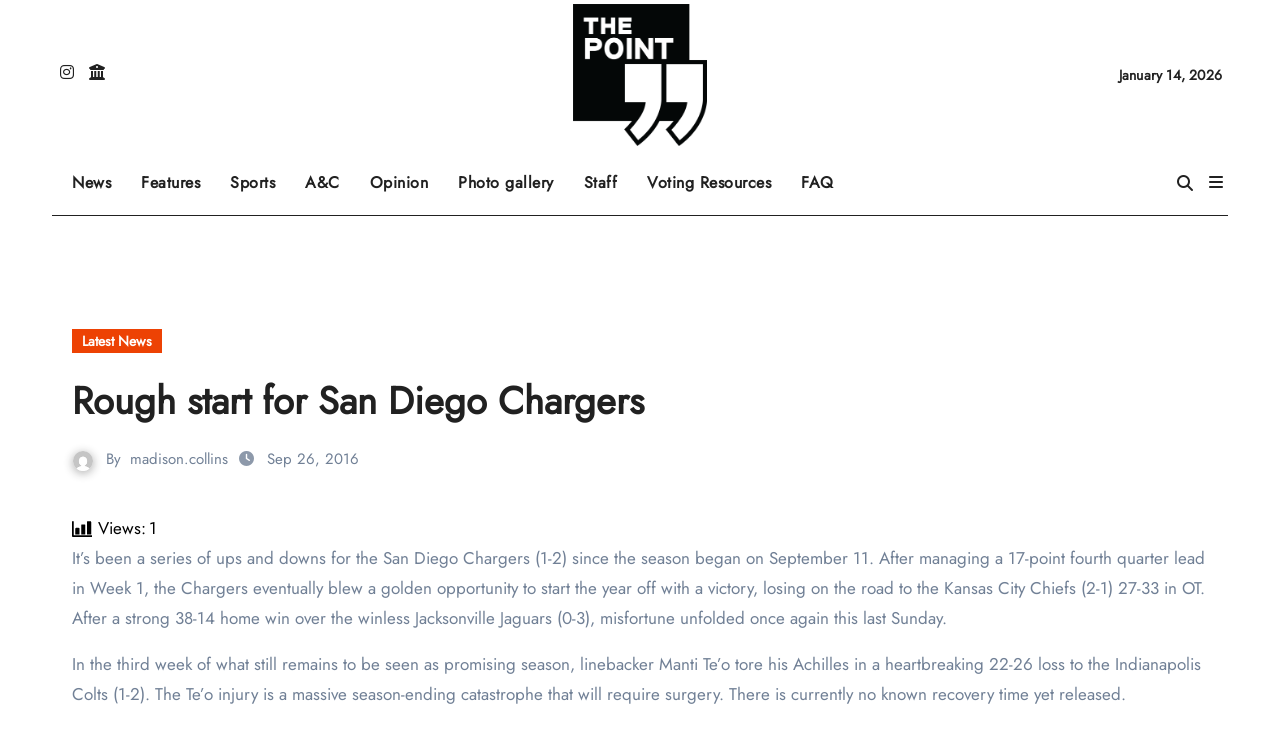

--- FILE ---
content_type: text/html; charset=utf-8
request_url: https://www.google.com/recaptcha/api2/aframe
body_size: 269
content:
<!DOCTYPE HTML><html><head><meta http-equiv="content-type" content="text/html; charset=UTF-8"></head><body><script nonce="EXJcmjVzLK3dMD6LtXtykQ">/** Anti-fraud and anti-abuse applications only. See google.com/recaptcha */ try{var clients={'sodar':'https://pagead2.googlesyndication.com/pagead/sodar?'};window.addEventListener("message",function(a){try{if(a.source===window.parent){var b=JSON.parse(a.data);var c=clients[b['id']];if(c){var d=document.createElement('img');d.src=c+b['params']+'&rc='+(localStorage.getItem("rc::a")?sessionStorage.getItem("rc::b"):"");window.document.body.appendChild(d);sessionStorage.setItem("rc::e",parseInt(sessionStorage.getItem("rc::e")||0)+1);localStorage.setItem("rc::h",'1768379185545');}}}catch(b){}});window.parent.postMessage("_grecaptcha_ready", "*");}catch(b){}</script></body></html>